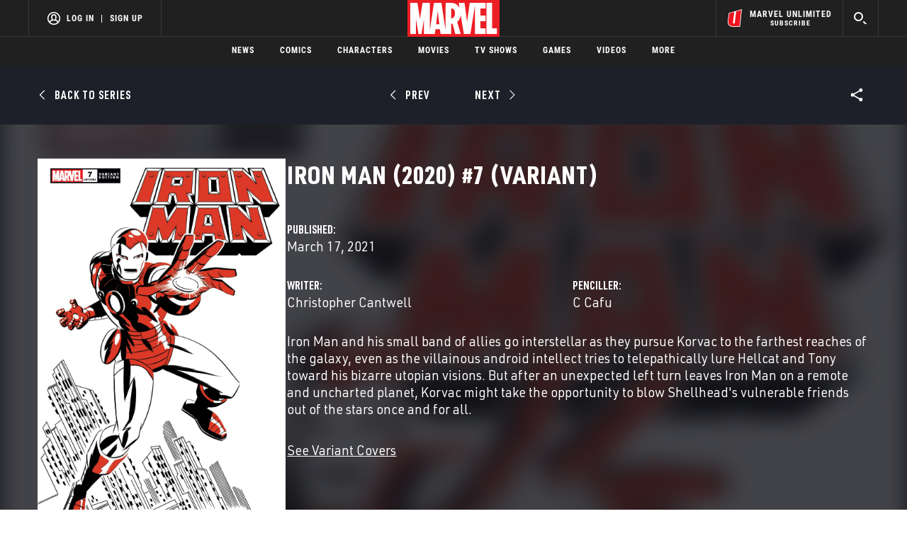

--- FILE ---
content_type: text/html; charset=utf-8
request_url: https://www.google.com/recaptcha/enterprise/anchor?ar=1&k=6LdY8_cZAAAAACuaDxPPyWpDPk5KXjGfPstGnKz1&co=aHR0cHM6Ly9jZG4ucmVnaXN0ZXJkaXNuZXkuZ28uY29tOjQ0Mw..&hl=en&v=N67nZn4AqZkNcbeMu4prBgzg&size=invisible&anchor-ms=20000&execute-ms=30000&cb=3zsv39imzirs
body_size: 49791
content:
<!DOCTYPE HTML><html dir="ltr" lang="en"><head><meta http-equiv="Content-Type" content="text/html; charset=UTF-8">
<meta http-equiv="X-UA-Compatible" content="IE=edge">
<title>reCAPTCHA</title>
<style type="text/css">
/* cyrillic-ext */
@font-face {
  font-family: 'Roboto';
  font-style: normal;
  font-weight: 400;
  font-stretch: 100%;
  src: url(//fonts.gstatic.com/s/roboto/v48/KFO7CnqEu92Fr1ME7kSn66aGLdTylUAMa3GUBHMdazTgWw.woff2) format('woff2');
  unicode-range: U+0460-052F, U+1C80-1C8A, U+20B4, U+2DE0-2DFF, U+A640-A69F, U+FE2E-FE2F;
}
/* cyrillic */
@font-face {
  font-family: 'Roboto';
  font-style: normal;
  font-weight: 400;
  font-stretch: 100%;
  src: url(//fonts.gstatic.com/s/roboto/v48/KFO7CnqEu92Fr1ME7kSn66aGLdTylUAMa3iUBHMdazTgWw.woff2) format('woff2');
  unicode-range: U+0301, U+0400-045F, U+0490-0491, U+04B0-04B1, U+2116;
}
/* greek-ext */
@font-face {
  font-family: 'Roboto';
  font-style: normal;
  font-weight: 400;
  font-stretch: 100%;
  src: url(//fonts.gstatic.com/s/roboto/v48/KFO7CnqEu92Fr1ME7kSn66aGLdTylUAMa3CUBHMdazTgWw.woff2) format('woff2');
  unicode-range: U+1F00-1FFF;
}
/* greek */
@font-face {
  font-family: 'Roboto';
  font-style: normal;
  font-weight: 400;
  font-stretch: 100%;
  src: url(//fonts.gstatic.com/s/roboto/v48/KFO7CnqEu92Fr1ME7kSn66aGLdTylUAMa3-UBHMdazTgWw.woff2) format('woff2');
  unicode-range: U+0370-0377, U+037A-037F, U+0384-038A, U+038C, U+038E-03A1, U+03A3-03FF;
}
/* math */
@font-face {
  font-family: 'Roboto';
  font-style: normal;
  font-weight: 400;
  font-stretch: 100%;
  src: url(//fonts.gstatic.com/s/roboto/v48/KFO7CnqEu92Fr1ME7kSn66aGLdTylUAMawCUBHMdazTgWw.woff2) format('woff2');
  unicode-range: U+0302-0303, U+0305, U+0307-0308, U+0310, U+0312, U+0315, U+031A, U+0326-0327, U+032C, U+032F-0330, U+0332-0333, U+0338, U+033A, U+0346, U+034D, U+0391-03A1, U+03A3-03A9, U+03B1-03C9, U+03D1, U+03D5-03D6, U+03F0-03F1, U+03F4-03F5, U+2016-2017, U+2034-2038, U+203C, U+2040, U+2043, U+2047, U+2050, U+2057, U+205F, U+2070-2071, U+2074-208E, U+2090-209C, U+20D0-20DC, U+20E1, U+20E5-20EF, U+2100-2112, U+2114-2115, U+2117-2121, U+2123-214F, U+2190, U+2192, U+2194-21AE, U+21B0-21E5, U+21F1-21F2, U+21F4-2211, U+2213-2214, U+2216-22FF, U+2308-230B, U+2310, U+2319, U+231C-2321, U+2336-237A, U+237C, U+2395, U+239B-23B7, U+23D0, U+23DC-23E1, U+2474-2475, U+25AF, U+25B3, U+25B7, U+25BD, U+25C1, U+25CA, U+25CC, U+25FB, U+266D-266F, U+27C0-27FF, U+2900-2AFF, U+2B0E-2B11, U+2B30-2B4C, U+2BFE, U+3030, U+FF5B, U+FF5D, U+1D400-1D7FF, U+1EE00-1EEFF;
}
/* symbols */
@font-face {
  font-family: 'Roboto';
  font-style: normal;
  font-weight: 400;
  font-stretch: 100%;
  src: url(//fonts.gstatic.com/s/roboto/v48/KFO7CnqEu92Fr1ME7kSn66aGLdTylUAMaxKUBHMdazTgWw.woff2) format('woff2');
  unicode-range: U+0001-000C, U+000E-001F, U+007F-009F, U+20DD-20E0, U+20E2-20E4, U+2150-218F, U+2190, U+2192, U+2194-2199, U+21AF, U+21E6-21F0, U+21F3, U+2218-2219, U+2299, U+22C4-22C6, U+2300-243F, U+2440-244A, U+2460-24FF, U+25A0-27BF, U+2800-28FF, U+2921-2922, U+2981, U+29BF, U+29EB, U+2B00-2BFF, U+4DC0-4DFF, U+FFF9-FFFB, U+10140-1018E, U+10190-1019C, U+101A0, U+101D0-101FD, U+102E0-102FB, U+10E60-10E7E, U+1D2C0-1D2D3, U+1D2E0-1D37F, U+1F000-1F0FF, U+1F100-1F1AD, U+1F1E6-1F1FF, U+1F30D-1F30F, U+1F315, U+1F31C, U+1F31E, U+1F320-1F32C, U+1F336, U+1F378, U+1F37D, U+1F382, U+1F393-1F39F, U+1F3A7-1F3A8, U+1F3AC-1F3AF, U+1F3C2, U+1F3C4-1F3C6, U+1F3CA-1F3CE, U+1F3D4-1F3E0, U+1F3ED, U+1F3F1-1F3F3, U+1F3F5-1F3F7, U+1F408, U+1F415, U+1F41F, U+1F426, U+1F43F, U+1F441-1F442, U+1F444, U+1F446-1F449, U+1F44C-1F44E, U+1F453, U+1F46A, U+1F47D, U+1F4A3, U+1F4B0, U+1F4B3, U+1F4B9, U+1F4BB, U+1F4BF, U+1F4C8-1F4CB, U+1F4D6, U+1F4DA, U+1F4DF, U+1F4E3-1F4E6, U+1F4EA-1F4ED, U+1F4F7, U+1F4F9-1F4FB, U+1F4FD-1F4FE, U+1F503, U+1F507-1F50B, U+1F50D, U+1F512-1F513, U+1F53E-1F54A, U+1F54F-1F5FA, U+1F610, U+1F650-1F67F, U+1F687, U+1F68D, U+1F691, U+1F694, U+1F698, U+1F6AD, U+1F6B2, U+1F6B9-1F6BA, U+1F6BC, U+1F6C6-1F6CF, U+1F6D3-1F6D7, U+1F6E0-1F6EA, U+1F6F0-1F6F3, U+1F6F7-1F6FC, U+1F700-1F7FF, U+1F800-1F80B, U+1F810-1F847, U+1F850-1F859, U+1F860-1F887, U+1F890-1F8AD, U+1F8B0-1F8BB, U+1F8C0-1F8C1, U+1F900-1F90B, U+1F93B, U+1F946, U+1F984, U+1F996, U+1F9E9, U+1FA00-1FA6F, U+1FA70-1FA7C, U+1FA80-1FA89, U+1FA8F-1FAC6, U+1FACE-1FADC, U+1FADF-1FAE9, U+1FAF0-1FAF8, U+1FB00-1FBFF;
}
/* vietnamese */
@font-face {
  font-family: 'Roboto';
  font-style: normal;
  font-weight: 400;
  font-stretch: 100%;
  src: url(//fonts.gstatic.com/s/roboto/v48/KFO7CnqEu92Fr1ME7kSn66aGLdTylUAMa3OUBHMdazTgWw.woff2) format('woff2');
  unicode-range: U+0102-0103, U+0110-0111, U+0128-0129, U+0168-0169, U+01A0-01A1, U+01AF-01B0, U+0300-0301, U+0303-0304, U+0308-0309, U+0323, U+0329, U+1EA0-1EF9, U+20AB;
}
/* latin-ext */
@font-face {
  font-family: 'Roboto';
  font-style: normal;
  font-weight: 400;
  font-stretch: 100%;
  src: url(//fonts.gstatic.com/s/roboto/v48/KFO7CnqEu92Fr1ME7kSn66aGLdTylUAMa3KUBHMdazTgWw.woff2) format('woff2');
  unicode-range: U+0100-02BA, U+02BD-02C5, U+02C7-02CC, U+02CE-02D7, U+02DD-02FF, U+0304, U+0308, U+0329, U+1D00-1DBF, U+1E00-1E9F, U+1EF2-1EFF, U+2020, U+20A0-20AB, U+20AD-20C0, U+2113, U+2C60-2C7F, U+A720-A7FF;
}
/* latin */
@font-face {
  font-family: 'Roboto';
  font-style: normal;
  font-weight: 400;
  font-stretch: 100%;
  src: url(//fonts.gstatic.com/s/roboto/v48/KFO7CnqEu92Fr1ME7kSn66aGLdTylUAMa3yUBHMdazQ.woff2) format('woff2');
  unicode-range: U+0000-00FF, U+0131, U+0152-0153, U+02BB-02BC, U+02C6, U+02DA, U+02DC, U+0304, U+0308, U+0329, U+2000-206F, U+20AC, U+2122, U+2191, U+2193, U+2212, U+2215, U+FEFF, U+FFFD;
}
/* cyrillic-ext */
@font-face {
  font-family: 'Roboto';
  font-style: normal;
  font-weight: 500;
  font-stretch: 100%;
  src: url(//fonts.gstatic.com/s/roboto/v48/KFO7CnqEu92Fr1ME7kSn66aGLdTylUAMa3GUBHMdazTgWw.woff2) format('woff2');
  unicode-range: U+0460-052F, U+1C80-1C8A, U+20B4, U+2DE0-2DFF, U+A640-A69F, U+FE2E-FE2F;
}
/* cyrillic */
@font-face {
  font-family: 'Roboto';
  font-style: normal;
  font-weight: 500;
  font-stretch: 100%;
  src: url(//fonts.gstatic.com/s/roboto/v48/KFO7CnqEu92Fr1ME7kSn66aGLdTylUAMa3iUBHMdazTgWw.woff2) format('woff2');
  unicode-range: U+0301, U+0400-045F, U+0490-0491, U+04B0-04B1, U+2116;
}
/* greek-ext */
@font-face {
  font-family: 'Roboto';
  font-style: normal;
  font-weight: 500;
  font-stretch: 100%;
  src: url(//fonts.gstatic.com/s/roboto/v48/KFO7CnqEu92Fr1ME7kSn66aGLdTylUAMa3CUBHMdazTgWw.woff2) format('woff2');
  unicode-range: U+1F00-1FFF;
}
/* greek */
@font-face {
  font-family: 'Roboto';
  font-style: normal;
  font-weight: 500;
  font-stretch: 100%;
  src: url(//fonts.gstatic.com/s/roboto/v48/KFO7CnqEu92Fr1ME7kSn66aGLdTylUAMa3-UBHMdazTgWw.woff2) format('woff2');
  unicode-range: U+0370-0377, U+037A-037F, U+0384-038A, U+038C, U+038E-03A1, U+03A3-03FF;
}
/* math */
@font-face {
  font-family: 'Roboto';
  font-style: normal;
  font-weight: 500;
  font-stretch: 100%;
  src: url(//fonts.gstatic.com/s/roboto/v48/KFO7CnqEu92Fr1ME7kSn66aGLdTylUAMawCUBHMdazTgWw.woff2) format('woff2');
  unicode-range: U+0302-0303, U+0305, U+0307-0308, U+0310, U+0312, U+0315, U+031A, U+0326-0327, U+032C, U+032F-0330, U+0332-0333, U+0338, U+033A, U+0346, U+034D, U+0391-03A1, U+03A3-03A9, U+03B1-03C9, U+03D1, U+03D5-03D6, U+03F0-03F1, U+03F4-03F5, U+2016-2017, U+2034-2038, U+203C, U+2040, U+2043, U+2047, U+2050, U+2057, U+205F, U+2070-2071, U+2074-208E, U+2090-209C, U+20D0-20DC, U+20E1, U+20E5-20EF, U+2100-2112, U+2114-2115, U+2117-2121, U+2123-214F, U+2190, U+2192, U+2194-21AE, U+21B0-21E5, U+21F1-21F2, U+21F4-2211, U+2213-2214, U+2216-22FF, U+2308-230B, U+2310, U+2319, U+231C-2321, U+2336-237A, U+237C, U+2395, U+239B-23B7, U+23D0, U+23DC-23E1, U+2474-2475, U+25AF, U+25B3, U+25B7, U+25BD, U+25C1, U+25CA, U+25CC, U+25FB, U+266D-266F, U+27C0-27FF, U+2900-2AFF, U+2B0E-2B11, U+2B30-2B4C, U+2BFE, U+3030, U+FF5B, U+FF5D, U+1D400-1D7FF, U+1EE00-1EEFF;
}
/* symbols */
@font-face {
  font-family: 'Roboto';
  font-style: normal;
  font-weight: 500;
  font-stretch: 100%;
  src: url(//fonts.gstatic.com/s/roboto/v48/KFO7CnqEu92Fr1ME7kSn66aGLdTylUAMaxKUBHMdazTgWw.woff2) format('woff2');
  unicode-range: U+0001-000C, U+000E-001F, U+007F-009F, U+20DD-20E0, U+20E2-20E4, U+2150-218F, U+2190, U+2192, U+2194-2199, U+21AF, U+21E6-21F0, U+21F3, U+2218-2219, U+2299, U+22C4-22C6, U+2300-243F, U+2440-244A, U+2460-24FF, U+25A0-27BF, U+2800-28FF, U+2921-2922, U+2981, U+29BF, U+29EB, U+2B00-2BFF, U+4DC0-4DFF, U+FFF9-FFFB, U+10140-1018E, U+10190-1019C, U+101A0, U+101D0-101FD, U+102E0-102FB, U+10E60-10E7E, U+1D2C0-1D2D3, U+1D2E0-1D37F, U+1F000-1F0FF, U+1F100-1F1AD, U+1F1E6-1F1FF, U+1F30D-1F30F, U+1F315, U+1F31C, U+1F31E, U+1F320-1F32C, U+1F336, U+1F378, U+1F37D, U+1F382, U+1F393-1F39F, U+1F3A7-1F3A8, U+1F3AC-1F3AF, U+1F3C2, U+1F3C4-1F3C6, U+1F3CA-1F3CE, U+1F3D4-1F3E0, U+1F3ED, U+1F3F1-1F3F3, U+1F3F5-1F3F7, U+1F408, U+1F415, U+1F41F, U+1F426, U+1F43F, U+1F441-1F442, U+1F444, U+1F446-1F449, U+1F44C-1F44E, U+1F453, U+1F46A, U+1F47D, U+1F4A3, U+1F4B0, U+1F4B3, U+1F4B9, U+1F4BB, U+1F4BF, U+1F4C8-1F4CB, U+1F4D6, U+1F4DA, U+1F4DF, U+1F4E3-1F4E6, U+1F4EA-1F4ED, U+1F4F7, U+1F4F9-1F4FB, U+1F4FD-1F4FE, U+1F503, U+1F507-1F50B, U+1F50D, U+1F512-1F513, U+1F53E-1F54A, U+1F54F-1F5FA, U+1F610, U+1F650-1F67F, U+1F687, U+1F68D, U+1F691, U+1F694, U+1F698, U+1F6AD, U+1F6B2, U+1F6B9-1F6BA, U+1F6BC, U+1F6C6-1F6CF, U+1F6D3-1F6D7, U+1F6E0-1F6EA, U+1F6F0-1F6F3, U+1F6F7-1F6FC, U+1F700-1F7FF, U+1F800-1F80B, U+1F810-1F847, U+1F850-1F859, U+1F860-1F887, U+1F890-1F8AD, U+1F8B0-1F8BB, U+1F8C0-1F8C1, U+1F900-1F90B, U+1F93B, U+1F946, U+1F984, U+1F996, U+1F9E9, U+1FA00-1FA6F, U+1FA70-1FA7C, U+1FA80-1FA89, U+1FA8F-1FAC6, U+1FACE-1FADC, U+1FADF-1FAE9, U+1FAF0-1FAF8, U+1FB00-1FBFF;
}
/* vietnamese */
@font-face {
  font-family: 'Roboto';
  font-style: normal;
  font-weight: 500;
  font-stretch: 100%;
  src: url(//fonts.gstatic.com/s/roboto/v48/KFO7CnqEu92Fr1ME7kSn66aGLdTylUAMa3OUBHMdazTgWw.woff2) format('woff2');
  unicode-range: U+0102-0103, U+0110-0111, U+0128-0129, U+0168-0169, U+01A0-01A1, U+01AF-01B0, U+0300-0301, U+0303-0304, U+0308-0309, U+0323, U+0329, U+1EA0-1EF9, U+20AB;
}
/* latin-ext */
@font-face {
  font-family: 'Roboto';
  font-style: normal;
  font-weight: 500;
  font-stretch: 100%;
  src: url(//fonts.gstatic.com/s/roboto/v48/KFO7CnqEu92Fr1ME7kSn66aGLdTylUAMa3KUBHMdazTgWw.woff2) format('woff2');
  unicode-range: U+0100-02BA, U+02BD-02C5, U+02C7-02CC, U+02CE-02D7, U+02DD-02FF, U+0304, U+0308, U+0329, U+1D00-1DBF, U+1E00-1E9F, U+1EF2-1EFF, U+2020, U+20A0-20AB, U+20AD-20C0, U+2113, U+2C60-2C7F, U+A720-A7FF;
}
/* latin */
@font-face {
  font-family: 'Roboto';
  font-style: normal;
  font-weight: 500;
  font-stretch: 100%;
  src: url(//fonts.gstatic.com/s/roboto/v48/KFO7CnqEu92Fr1ME7kSn66aGLdTylUAMa3yUBHMdazQ.woff2) format('woff2');
  unicode-range: U+0000-00FF, U+0131, U+0152-0153, U+02BB-02BC, U+02C6, U+02DA, U+02DC, U+0304, U+0308, U+0329, U+2000-206F, U+20AC, U+2122, U+2191, U+2193, U+2212, U+2215, U+FEFF, U+FFFD;
}
/* cyrillic-ext */
@font-face {
  font-family: 'Roboto';
  font-style: normal;
  font-weight: 900;
  font-stretch: 100%;
  src: url(//fonts.gstatic.com/s/roboto/v48/KFO7CnqEu92Fr1ME7kSn66aGLdTylUAMa3GUBHMdazTgWw.woff2) format('woff2');
  unicode-range: U+0460-052F, U+1C80-1C8A, U+20B4, U+2DE0-2DFF, U+A640-A69F, U+FE2E-FE2F;
}
/* cyrillic */
@font-face {
  font-family: 'Roboto';
  font-style: normal;
  font-weight: 900;
  font-stretch: 100%;
  src: url(//fonts.gstatic.com/s/roboto/v48/KFO7CnqEu92Fr1ME7kSn66aGLdTylUAMa3iUBHMdazTgWw.woff2) format('woff2');
  unicode-range: U+0301, U+0400-045F, U+0490-0491, U+04B0-04B1, U+2116;
}
/* greek-ext */
@font-face {
  font-family: 'Roboto';
  font-style: normal;
  font-weight: 900;
  font-stretch: 100%;
  src: url(//fonts.gstatic.com/s/roboto/v48/KFO7CnqEu92Fr1ME7kSn66aGLdTylUAMa3CUBHMdazTgWw.woff2) format('woff2');
  unicode-range: U+1F00-1FFF;
}
/* greek */
@font-face {
  font-family: 'Roboto';
  font-style: normal;
  font-weight: 900;
  font-stretch: 100%;
  src: url(//fonts.gstatic.com/s/roboto/v48/KFO7CnqEu92Fr1ME7kSn66aGLdTylUAMa3-UBHMdazTgWw.woff2) format('woff2');
  unicode-range: U+0370-0377, U+037A-037F, U+0384-038A, U+038C, U+038E-03A1, U+03A3-03FF;
}
/* math */
@font-face {
  font-family: 'Roboto';
  font-style: normal;
  font-weight: 900;
  font-stretch: 100%;
  src: url(//fonts.gstatic.com/s/roboto/v48/KFO7CnqEu92Fr1ME7kSn66aGLdTylUAMawCUBHMdazTgWw.woff2) format('woff2');
  unicode-range: U+0302-0303, U+0305, U+0307-0308, U+0310, U+0312, U+0315, U+031A, U+0326-0327, U+032C, U+032F-0330, U+0332-0333, U+0338, U+033A, U+0346, U+034D, U+0391-03A1, U+03A3-03A9, U+03B1-03C9, U+03D1, U+03D5-03D6, U+03F0-03F1, U+03F4-03F5, U+2016-2017, U+2034-2038, U+203C, U+2040, U+2043, U+2047, U+2050, U+2057, U+205F, U+2070-2071, U+2074-208E, U+2090-209C, U+20D0-20DC, U+20E1, U+20E5-20EF, U+2100-2112, U+2114-2115, U+2117-2121, U+2123-214F, U+2190, U+2192, U+2194-21AE, U+21B0-21E5, U+21F1-21F2, U+21F4-2211, U+2213-2214, U+2216-22FF, U+2308-230B, U+2310, U+2319, U+231C-2321, U+2336-237A, U+237C, U+2395, U+239B-23B7, U+23D0, U+23DC-23E1, U+2474-2475, U+25AF, U+25B3, U+25B7, U+25BD, U+25C1, U+25CA, U+25CC, U+25FB, U+266D-266F, U+27C0-27FF, U+2900-2AFF, U+2B0E-2B11, U+2B30-2B4C, U+2BFE, U+3030, U+FF5B, U+FF5D, U+1D400-1D7FF, U+1EE00-1EEFF;
}
/* symbols */
@font-face {
  font-family: 'Roboto';
  font-style: normal;
  font-weight: 900;
  font-stretch: 100%;
  src: url(//fonts.gstatic.com/s/roboto/v48/KFO7CnqEu92Fr1ME7kSn66aGLdTylUAMaxKUBHMdazTgWw.woff2) format('woff2');
  unicode-range: U+0001-000C, U+000E-001F, U+007F-009F, U+20DD-20E0, U+20E2-20E4, U+2150-218F, U+2190, U+2192, U+2194-2199, U+21AF, U+21E6-21F0, U+21F3, U+2218-2219, U+2299, U+22C4-22C6, U+2300-243F, U+2440-244A, U+2460-24FF, U+25A0-27BF, U+2800-28FF, U+2921-2922, U+2981, U+29BF, U+29EB, U+2B00-2BFF, U+4DC0-4DFF, U+FFF9-FFFB, U+10140-1018E, U+10190-1019C, U+101A0, U+101D0-101FD, U+102E0-102FB, U+10E60-10E7E, U+1D2C0-1D2D3, U+1D2E0-1D37F, U+1F000-1F0FF, U+1F100-1F1AD, U+1F1E6-1F1FF, U+1F30D-1F30F, U+1F315, U+1F31C, U+1F31E, U+1F320-1F32C, U+1F336, U+1F378, U+1F37D, U+1F382, U+1F393-1F39F, U+1F3A7-1F3A8, U+1F3AC-1F3AF, U+1F3C2, U+1F3C4-1F3C6, U+1F3CA-1F3CE, U+1F3D4-1F3E0, U+1F3ED, U+1F3F1-1F3F3, U+1F3F5-1F3F7, U+1F408, U+1F415, U+1F41F, U+1F426, U+1F43F, U+1F441-1F442, U+1F444, U+1F446-1F449, U+1F44C-1F44E, U+1F453, U+1F46A, U+1F47D, U+1F4A3, U+1F4B0, U+1F4B3, U+1F4B9, U+1F4BB, U+1F4BF, U+1F4C8-1F4CB, U+1F4D6, U+1F4DA, U+1F4DF, U+1F4E3-1F4E6, U+1F4EA-1F4ED, U+1F4F7, U+1F4F9-1F4FB, U+1F4FD-1F4FE, U+1F503, U+1F507-1F50B, U+1F50D, U+1F512-1F513, U+1F53E-1F54A, U+1F54F-1F5FA, U+1F610, U+1F650-1F67F, U+1F687, U+1F68D, U+1F691, U+1F694, U+1F698, U+1F6AD, U+1F6B2, U+1F6B9-1F6BA, U+1F6BC, U+1F6C6-1F6CF, U+1F6D3-1F6D7, U+1F6E0-1F6EA, U+1F6F0-1F6F3, U+1F6F7-1F6FC, U+1F700-1F7FF, U+1F800-1F80B, U+1F810-1F847, U+1F850-1F859, U+1F860-1F887, U+1F890-1F8AD, U+1F8B0-1F8BB, U+1F8C0-1F8C1, U+1F900-1F90B, U+1F93B, U+1F946, U+1F984, U+1F996, U+1F9E9, U+1FA00-1FA6F, U+1FA70-1FA7C, U+1FA80-1FA89, U+1FA8F-1FAC6, U+1FACE-1FADC, U+1FADF-1FAE9, U+1FAF0-1FAF8, U+1FB00-1FBFF;
}
/* vietnamese */
@font-face {
  font-family: 'Roboto';
  font-style: normal;
  font-weight: 900;
  font-stretch: 100%;
  src: url(//fonts.gstatic.com/s/roboto/v48/KFO7CnqEu92Fr1ME7kSn66aGLdTylUAMa3OUBHMdazTgWw.woff2) format('woff2');
  unicode-range: U+0102-0103, U+0110-0111, U+0128-0129, U+0168-0169, U+01A0-01A1, U+01AF-01B0, U+0300-0301, U+0303-0304, U+0308-0309, U+0323, U+0329, U+1EA0-1EF9, U+20AB;
}
/* latin-ext */
@font-face {
  font-family: 'Roboto';
  font-style: normal;
  font-weight: 900;
  font-stretch: 100%;
  src: url(//fonts.gstatic.com/s/roboto/v48/KFO7CnqEu92Fr1ME7kSn66aGLdTylUAMa3KUBHMdazTgWw.woff2) format('woff2');
  unicode-range: U+0100-02BA, U+02BD-02C5, U+02C7-02CC, U+02CE-02D7, U+02DD-02FF, U+0304, U+0308, U+0329, U+1D00-1DBF, U+1E00-1E9F, U+1EF2-1EFF, U+2020, U+20A0-20AB, U+20AD-20C0, U+2113, U+2C60-2C7F, U+A720-A7FF;
}
/* latin */
@font-face {
  font-family: 'Roboto';
  font-style: normal;
  font-weight: 900;
  font-stretch: 100%;
  src: url(//fonts.gstatic.com/s/roboto/v48/KFO7CnqEu92Fr1ME7kSn66aGLdTylUAMa3yUBHMdazQ.woff2) format('woff2');
  unicode-range: U+0000-00FF, U+0131, U+0152-0153, U+02BB-02BC, U+02C6, U+02DA, U+02DC, U+0304, U+0308, U+0329, U+2000-206F, U+20AC, U+2122, U+2191, U+2193, U+2212, U+2215, U+FEFF, U+FFFD;
}

</style>
<link rel="stylesheet" type="text/css" href="https://www.gstatic.com/recaptcha/releases/N67nZn4AqZkNcbeMu4prBgzg/styles__ltr.css">
<script nonce="u23q8wKuB9HRRAnLAh2lkA" type="text/javascript">window['__recaptcha_api'] = 'https://www.google.com/recaptcha/enterprise/';</script>
<script type="text/javascript" src="https://www.gstatic.com/recaptcha/releases/N67nZn4AqZkNcbeMu4prBgzg/recaptcha__en.js" nonce="u23q8wKuB9HRRAnLAh2lkA">
      
    </script></head>
<body><div id="rc-anchor-alert" class="rc-anchor-alert"></div>
<input type="hidden" id="recaptcha-token" value="[base64]">
<script type="text/javascript" nonce="u23q8wKuB9HRRAnLAh2lkA">
      recaptcha.anchor.Main.init("[\x22ainput\x22,[\x22bgdata\x22,\x22\x22,\[base64]/[base64]/MjU1Ong/[base64]/[base64]/[base64]/[base64]/[base64]/[base64]/[base64]/[base64]/[base64]/[base64]/[base64]/[base64]/[base64]/[base64]/[base64]\\u003d\x22,\[base64]\\u003d\x22,\x22w4tzV8ODRV/CnMKoIV1ZM8OeAnLDrcOyZyLCh8KEw4vDlcOzMsKLLMKLd094FA3DrcK1Nj/CgMKBw6/[base64]/[base64]/woNsC39JBMKAZ8Kmw7FCa8KNwrnDuMKgw7vDpMK3OMKKOhTDq8KMQydlBcOmchnDvcK5bMO2JBpwOcOyGXUuwoDDuzcWRMK9w7ASw7zCgsKBwp/Cm8Kuw4vCmh/[base64]/CqgEdI13ChWzCrsKjw5/[base64]/Cqx8qwowUOSHDs8OLw5vCkF5lw71twrnCiCnDvSBww6LDiz3DrcKGw7I4YsKuwq3Du07CkG/Dq8KwwqAkbm8Dw50OwrkNe8ODLcOJwrTCkj7CkWvCucKRVCpjX8KxwqTCgsOCwqDDq8KfJCwUdTrDlSfDpMKtXX80bcKxd8OZw6bDmsOeAcK0w7YHaMK4wr1LHcOZw6fDhzZCw4/[base64]/Ct8K3Hw8mf8KLw48zw5nCk2hjSD9XwpI+w4UqNmEML8O2w5RJaEjCunDChxJKwqbDusOMw40vwqvDmhJAw67Cs8KjYMKhTEAjZFkfw4TDgyPCjVxPazzDhcK0V8Kaw7AHw4BaI8KAwovCix/DoSlUw6UDV8ONesKcw4zClWJDwrtoWhnDgMKpw4LDrXXDhsOfwo5vw4E5OX/Dk2ULYl3CqyPDvsK+GMOnMsKrwqrCkcOKw4tdGsO6wrBqf1TDpMKsEhzCoRFYImbDpsKaw7/DnMOlwo9Kw4/Cm8Kvw4Fyw51Lw6Azw5nCnxlIw4M1wpk8w6g1WcKfTsOUUMKww54XCMKmwpN4AMO6w5giwrR/wqwsw4zDjcOpHcOew4DCsUU6wpB8w4MHaAxkw47DvsK2wrrCoTjCjcOqGcKfw4Y9dMOiwrp3REfCt8OHwprChiPCh8KQEsKsw4vDqxnCuMOuwpIxwrjDgR8mQA1UQsOBwq8Dwp/CsMKjbcOAwovCpMK7wqrCt8OMdz8gJsKZC8K8aTYlCUTDsRRYwoIRelXDm8KuTcOqSMKDwrIFwrHDoxtfw4LDksK5SsO8DC7DicKpw7teSQ3CtMKOX2p1wowma8KQw7kFwpPCnQ/Cl1fCnBXDrcK1N8KbwqPCswPDlMKKw6/DknZEasKAKsKrwprDlw/CqMO4YcKhw4XDk8K9AGECwqLCglvCqQ/DlWt5A8ONdWpoPMK0w4bClsKDZkbDuTvDlCjCoMKhw7p6wo5mc8OAw63Dl8ORw7V6wqFHHsKPDnxgwo8DZ1nCh8OwfMO8w4XCumYROAbDk1bDp8KqwoXDo8OPw6vDu3Qmw57DkhnCkcOmw4xPwoTDtDsXccKvEMOvw6zCnMONclDCujMKw5HCs8KXw7RQw7jDv1/Dt8KCZ3QzDAcoZhUXfcKAw7rCmXN2RMOSw6U+JMKaRnXCg8OtwqjCu8OhwrNtN3oJL3odQD5SesOYw5oYDA/Co8OPK8Ofw4AvUnzDuC3CrX3CtcKhwqrDmXFcdnsvw6JNLh3DuANQwqcuNcKnw4HDo2bCgMKhw6FTwrLCn8K5bMKHRXPCoMORw7/Dr8OsWsO4w63Cv8KIw7kxwpYTwplLwofCrsO4w5k9wonDn8K4w7zCvwx/MsOPU8O/[base64]/CjR/DnsKLw5slFcKnJkcSw6fCrkrCigrCp8KCccOHwoXDgzwWXnHCuC3DpXbDkyckWW3Cg8Oowo1MwpfDqsK/IEzDoDkDLGbDs8OPwqzCrFDCocKGNVjCkMOKAlMSw6lyw7DCosKwa0zDt8OvNzooZMKMAiPDn0rDqMOLHUXCmDNwLcKtwqXCisKQZMOQw6XDsDgQwp9ywrI0IC3Cq8K6NsKvwr4OOHZKbD5CBcOeNmJfehnDkwFSNBx3wqbCiQ/[base64]/NjhbLSPDhzxSw6TDmcOUGSLDg8KkNy9rM8OCw7fCtMKhw7LCjknChMOoEnnCjMKMw4M+wqHCrQ/CuMOgNsOBw6I8Jis2wo/ClQtYYELDvVkZZCY8w5gAw5PDp8OVw4waMmVgLBEMw43Dph/CvjloG8KiUw/[base64]/w4ACwocJS0DCjEXCnWNmwrVpwoTChMOVwrzCvcK9JiZlw4kpVsKFOVAZI1rDlXx3MxF5wrVuYUdicHZSW19WPDkuw488VQbCiMOGRcK3worCqizCocOJEcO/[base64]/[base64]/w43Chh4Nw7pfccOqw4Q6w7nDuRZwZcO4wpvDuMKmBcOPbBdwWC8BKgvDjMOpWMOHPsOMw5EXSMOFAcONR8KITcK+wozCsyPDoxU2YC3CqsOcdzvDh8O3w7vCiMOBQgbDq8ObUCh4dl/[base64]/LcOaMgJIwrhpc3DDr8ObacO4wpDClkzDmD8Iw4tRJ8KbwpzCizBfcMOlwqI0EMOGwrAEw7XCjMKuSCnDi8KOGFzDhAA8w4EWYsK/YMO1C8KvwqYzw6PCvT1dw6A0w4Elw70pwoMccsKXE2R+wrJMwqZ0DwjCqMOtw53DnAY9w5QXXMO6w7rCusKlGDkvw7DCul7DlgHDgcKua0BKwoTCqmIwwrjCt0F7fVPDlMOHwpVIwrDCo8ORwrIfwqIiJ8OGw57Cn2zCm8O7wqXCuMOEwp5Fw5AsXz/[base64]/DsOzwqfCvsKYwpNgw6PDksKiM2fCncO+wpQCwrzCvGnCocOnNxnCkcKTwq1Rw54ywpzCtMO0wq8Xw6jDtGHDn8Oqw41JFBrCqMK1OmvDjHIaRm/CsMO8B8KsZMOYwohgIsKQwoFUa1YkFXfDsF0KPEcBw58CU0gZehEBK0kcw7YZw7ctwqI+wrfChS5cw6YJw7J/Y8O2w4cJIMKyHcOuwo1/w4FrRW0Qwr4qUsOXw50/w7nChSlow5M3XsKyZGpMwprCvcOYa8O3wpobIDwNSMKvH1HCjydcwrTDscO0KHfChTnDp8ObGMKECMKpW8Ojwr/CjUsiwqofwqTDg3/CncOjCsO7wpPDnMOzw5MLwpkBw7k8NhLChcK1PcKlHsONUiPDrlnDpsKaw7LDv1oywrpUw5vDu8OCw6xnwonCnMKnQMKndcO6JsKjaFXDgEFXwqPDrkNtZirCocKzcDxWFMOJc8Knw7NlHlfDscKzeMKFUBfCkmvDlsK5woHCvGJlw6Q6wpdewobDv2nDtcOCFhA/w7E/wqbCjsOFwrPCtcOHw61rwr7CkcOew4XDjcKNw6jDlRfCtSNrYWwuwrPDksOGw71CUVoPAT3Dgjw4NMKLw4Yww7TDh8KBw6XDhcOWw70Bw6MdD8Odwq01w5BJDcOgwpfCmF/CqcOZw5vDgsOdCsKtVMO1wooDDsOaXcOvd1XCj8Kww4XDvC/DtMK2wqEVwrPCjcOLwp3Cl15qwrXDpMOHKsKFXsOPKMKFBMKlw4JHwrzCpcOCw5rCkMO2w5zDh8K3X8Knw5J8w69+BMKYw6Auwp3DuD0AXQsaw75Fwr1TDwdEQMO/woHCkcKNw6jCngjDoy0hJsOyT8OaaMOaw5zCncOBeRbDuWF7HDXCucOCbsO+B0pVeMK1NXfDjsOUGcKmwpDClMOADcK6w4fDoX/[base64]/[base64]/Ctwlpwp9NGRjDpVzDi8KNwqV2FGrCn3bDq8KCThfCo1YUcG55wqhbEMK+w4bDvcOaYsKyQiNke1smwpwSwqXCvcOhLAVyf8OswrgbwrADHWMTKS7DqMKLEVAabAHCncOiw6zDoQjChMKkUUN2AwXCrsOedFzDp8Kqw4TDsF/Cs3Ate8Kbw612w4jDvHwEwqjDmXpEA8ODw5Fbw41Gw4l9O8KRQ8KPBMOlQ8K5w7khwrwCwpIrU8OBY8OtGsOCwp3DiMKUwrPDliZ7w5vDgXwwP8OOVsKla8KUXsOsATN/ecOww4nDk8OBwp/CnMK/QS1VbsKsRmZ3wpzDsMKrwrPCrsKJK8O/[base64]/CkibCgMK0NMOOwrdBwr0lcMK3Ukksw5hETEkJwojChMOnHsKXBArCuWTCqMOOwovCrwNowqLDmHPDn1ARGiLDky0fVCHDmsOQU8OFw5ocw7U3w58nfDVcD2XDksKtw67CuEJkw7vCqTnDtBfDpsO+w7U9AVQFR8K/w4vDmcKPaMOOw5xVw644woBDQcK1wqVww7Eiwql/W8OzLC1SZMKOw58lwpPDjMOfwrw2w6nDtxTCvD7CgsKQX39wXMK7c8KSZ00Vw7RrwoZnw54pwrsPwq7CqTHDlcObM8Kzw71Bw4rCusOpcsKTwr7DrylgDCzClzDCpsK7DsK3OcO0Exttw5c/w7jDggMCwozDmEVmSMK/S1LCscOIB8OTYlxsNsOEw7E8w5QRw5zDsxTDvilGw5Jqah7DmsK/w43DocKDw5stdD5dw5Q1wrDCu8Ozw54Dw7A7wo7CkhsdwrF8w4JVw4w9w49Iw6DCrcKYI0PDpFFwwqpxUQ4Twr3CnsOTJsOpKW/DlMKDe8K6wp/DucOOCcKUw6bChcOywpQ/w4QZDsKEw4YxwpU5HEdwc2ogJ8KQP0vDosKeLMK8csK9w6svw4teTh4HQsOVwpDDuwoYAMKmw4fCqsOOwovDlDguwpPCsU5Bwo4Nw5hGw5jDi8OZwpEvfMKXB3IACwLDgio2w5R4GgJiw4LCrMOQw6PCtDllw4rDp8OhOwTCkMOFw7/DgsOJwrDCt2jDksKPVcOLOcKiwozCpMKcwr7CjsOpw7HCrcKKwrljRAoQwqHCh0fCiwZCa8KAWsKawp/CscOgw64owobCp8Kyw7E9YBMJNxBawplnw6DCg8KeQMKSHFTCi8KYwpfDhcKZH8O6WsOzAcKsdMO9PAXDpQ7CpgzDiQ/CrcOZNjLDi1rDisK/w6kGwovCkytSwq3DssO/RMKFfHFEXF8DwpdhCcKhwqLDiXFnB8OUwrs9w6t/MVjCqwBHeWgTJhnCkndIYjXDuy/DmlpfwpzDomd5w5DCqsKXUUh9wozCu8KQw71tw7Zvw5AmTcO1wozCkyjCgHPCp3xkw6LDvUjDscKPwqQiwrkJTMKNwprCscONw4Yxw489woXDu0rCnUZ/Qm7DjMO7w6HCpMOGPMOsw6PCoXPDj8ORM8OeAHl8w7jCs8OVYkgHdsOBRQkXw6grwo4Pw4cncsKhSw7DscKiw6AMacKhcGpTw64/w4XCshxJI8OfDk/[base64]/ClyzCrcOwwobCsx5yB0xRZTTDgFF4w5LDryZOw4BkI3zCmcOrw6DDn8OYEnPCrgfDgcOWS8OvFV0GwpzDqcOewq7CulAgI8O5dcOHw4DCtDHCryfCsjLCnGPCuHBhIMKVbmt4D1UowqpRJsOKwq0hFsKRbTllbWzDuBbCqcKiBC/CiSA4FcKOLWjDi8ODGmnDqsO1dsOBK1sRw6nDusKhVj/CpcOvVHrDlWMRwoJOwoJPwoYDwqYPwow+IVDDsXDDgMOvPicaEEDCp8KQwpUqKAzCjcOAQjvCmw/[base64]/ChxJPwp0rJjIodFlYw4oZcsKCwo3CrmXCl8OzKEbDhDfCqyPCnUtcKH9ncTcVwrZMAsKwbsO+w6VVaXnCm8O3w6fDkznCh8OKaSNgEnPDg8OAwodQw5g3wo7DtElFScOgOcOGZzPCkFo2woTDusK0woU3wpdKfMOUw7ofwpZ5wocXEsKTw7XDm8KPPsObM2PCsBpswp/Cqj7DgcOOw7APRcOcw6bCtRYfJHbDlz5oL0bDpnVLw4TDjsOow5BCEwYQWcKZwojDg8OwM8Ouw4hXw7IwfcOdw70QbMKPVUp/[base64]/CnW3CicKSfSPDtMOtYMOXw7rCu8OAwq42wr14QHfDtcOLNCM2wrDCrw/[base64]/[base64]/[base64]/DkBjDhcK4EsKDHk50w67Dr8KZB8Kewo47wq5jw73CvBHCm0kmFRHDtcK7fcKyw74ww7jDqH7DrmgXw5DDvSDCu8OPenExAS9fZl7CkU59wqzDj1LDtsO/[base64]/[base64]/DrcKdwqBIw7U0Q8OFwrDDjRDDh8K1wqjDi8OMfsKvVDfDqyDCrBnDkcKuwrHCr8O1w4dzwqkSw6zDqGjClMOuwqjCiX7DnsK9Alxjw4Qlw5hoCsKuwpYMIcK2wrHDiXfCjlPDrms/[base64]/[base64]/DjsKaYsOsw4Qiw70kM000KX53w43CjcO1blRrIsOyw7bCuMOiwrNlwofComhtJ8KvwoZhLgHCrcK9w6PDtkXDky/DuMKrw7R6ZBtxw6sYw6bDkMK5wohqwrDDiDwVwpTCmsOcDklzwo9Hw4gGwr4CwrgqNsONw51hC0AERmrCoXtHLwJ8w43Cv0F/[base64]/wo7CjW7DoVvDiGjChcOfwq0mw48NwpfCosOtYMOWWmPDoMKEw6w6wp9RwqZxwrgSwpE3w4Ncw5Yhcm9dw6l7A2dLACrDtEVow4PDk8K+wr/[base64]/wrvCg8KjwoUvwqUgw7JGGMOswpMEXMO5w6B/[base64]/UMOmPsO3XTd6woYcd8KaFHMewrQqwqDCncKNHsO6Ux7CpSzCsX/Dqy7DvcOqw7HCpcO5wod6XcO3ejBBREkTEivCu23CvnLCuHbDlGAELsKkMMKswrfCoz/Du3nDr8KzQRjDrsKJAsOZwojDpsKOVsOBPcKmw4I9EVk0w63DjHXDq8KZw5jDjxvCgFTDsxlIwrbCvcOZwp43QcKew4rCnjTDm8OkCQfDtsOIwosjRmBAE8KuDmBjw55MbMOXwqbCmcKzGcKtw63DiMKWwpbCnSRuwo1Zwq4Aw5/DusOlQm3Dh3nCq8KxVDYSwoBawpZ/MsKmehcjwp3Cv8OGw6gyHAw5WcKqasO9YMKLZRINw5B+w41HVcKgQsOnAsOlIsOPw6pGwoHCt8KHwqbDtlQYZMKMwoAGw4/DksK7wqlhw7xuJHY/bsOHw7MVw6khVSzDgmbDsMOuazPDhcOOwpDCsD/DgwsOfjMiL0vChGfCjMKvexYZwrLDt8O8cgMhIsOuaFISwqRww4xtGcOxw53CuDQMwohkDQXDrwXDvcO2w7grAcOjZ8ONw5AbSyjDkMKvwoDCkcK/w4jCucK9USLCqsKJMcK0w44iVHJvBzrCosK5w6vDuMKFwrPDqRtKGltxZQzCkcKzesOxcsKMwqXDiMKJwrNDK8OHVcK7wpfDn8Obwp/Ctxw/[base64]/[base64]/CscO3SD13CFx1ScOcGsKEJsKew6XCq8OCwog9wp87VkbCqsOfITQ2w6XDqMKubjU0W8KSJV7CgHouwpscEsOyw5YUw65EZmFFJ0Uew6YscMKxw67CtjAhYTjCgsKvVWnCtsO2w7kXOhhNQ0/DgULCh8KWwofDr8K7DsOpw6wJw7/[base64]/a8Onwq9WwoPCkV3Cn3PDmMKdOTfCvwjCoMOjKlDDiMOYw67CgmdsLsOqVBPDlMKAacO1eMKUw7MTwp5tw7jDiMOiwp/CmcKLwpU5wqnCl8Otw6zDhGjDoAQyAyYTZgdbw6x0D8Onwq1awobDjXYlXGrCgXYBw7gFwrVjw6nDlxTCh38Ew4LCvWUgwq7ChCXDnU1hwrB+w45Yw69XRE/[base64]/Cq8KzfsOcwoA7w6FdwqfDvcONw5wwRh3CoUtkYxAFwoXDtcKjCMOLwr7DqSBbwoE/[base64]/ClDAYw6rCuMKtwrXChy/Ct8KRw4zDjsKTXcODIQA3AMOtfmRjN2QBw4hCw6jDlT/DgGXDhMKLSB3DpxrDjcOfFMKCw4/CoMO3w7NRw5rDvmXDt3sLDDo9w5nClEPClsO/[base64]/wpBSNVHCj3jDkSLCscOaJcKsPcKjw4fDtcOEwoYrHERqw63CpMOFM8KkLRkmw6ISw67DkDodw6TCgsKIwp3CucOqw40tDEU3EsOyV8Kuw7DChcKSLTTDv8KSw5wvUcKHwpl1w68/wpfCi8KGLsKqCXlwMsKKbh7Cn8KwB01ZwqA9wohrJcOPYMKubTgXwqU8w6zDjsKWenPCh8OtwpDDoGEWIsOGbjIsPcOVS2TCjcO/[base64]/[base64]/Dq8KMwqvCkMK9ShPCtcKmwoZXw5/[base64]/CjMKfZ8OVwr5DwqTDl1TCuj7CuMKJDBXDi8OEdcKZw4fDoVNjIXHCp8OMYFDCpVRUw6fDucKUUUjDscO8wq8zwoMGOsK+CsKpQHTCgkLCuzsJw5AAQG7CrsK1w4/CmcOJw7rCr8KEw5k3wq89w57Co8K0wprCpMOIwqQzwp/CsRbCnSxcw7vDscKLw5zDhMOxwqfDusKyDkXCvsKcVWkwBsKELsK8AyXCucKPwqocw5rCq8Osw4zDjw9AFcK9EcKXw6/CncK7I0rDozt0wrLDnMK8w7PCnMKVwrMSwoA1wqLDkcOkw5LDo8K9FcKTHTbDvcKJL8K3D1zDncOiTVbCkMOOGmLCmsK1PcO+QMOIwoIdwqoVwrg0wrXDih/CocOmecKZw7LDvBXDogQgLlbCrgAsLy3DlTnCk2jDtTPDhMOCw5Buw5nDlcO3wqwpwqILfGt5wq4HEcORSMObI8KlwqEBw7Efw5DDiQzDjMKETcKmwrTClcO8w69CZknCtyPCj8OXwqPDlws0RANrwqleDsKzw7pHdMOQwoBQwrJ1a8OYFy17wo/DuMK8CMOkw4hnSR/CiSrChx7CnlMOQjbDtE3CmcOvTVBbw7xEwrLDmGd3eRE5ZMK4DDnCmMOwScOQwq9KGsO0w4Qlwr/CjsOXw4dew7BMw7sxR8K2w5UiBELDnAxMwqgDwqzCocOAGkgFUsOnTBbDpXzDjlpaEmg7wo5fw5nCoSTDqnPDslZowqHCjk/DpXxowrUDwrDClAnDtsOnw4sHBBU5D8K4wozCr8Ouw4/ClcOewrXCkkkdWMOcw7Rww73Dp8KFBWh0w77Dj14MOMK9wqPCvcKbecO/[base64]/[base64]/XkorOjtTwpHCiwLDlkF5UhoQw4hpWTEnW8ONJnpxw4oFETwswrs1f8KfX8OZWxXDijrDnMKww6LDqEzCgsOtIScvHX/CssOnw7PDrMKGXMOKIsOJw4vCqEXDv8KZA0zClsK5AMOswofDk8OoWUbCtDDDoT3DjMOSWMKwRsO8XsOnwpUySMOvwr3CucKsUzHCvh4twofCoVI9wq5Fw4vDhMK8w592NMOKwpPDhRLDq2HDgsKuP0R7W8OSw53DtMOFOmpWw7/ChsKSwp84B8O+w6zCoHdSw7LDuwY1wrXDnBk5wq8IJMK0wq0ow6l6VMOHTz/CuQ1hIMKewojCpcKew6vCmcOvw6Y9RHXCusKMwpXCjW8XScOiwrlzEcOqw5hQEsOow5zDhy9pw4NswqrClCBbQsOHwrLDssOgPsKWwpLCicK/WsO6w4HCgSMOBEldDSPCucO7wrR+bcKhUjhIw5DCrG/DvTHDkWcrUcOAw5k9VsKfwo8Tw4nCtcKvFTjCvMK7VyHDpUrDlcOuVMObwpfCgHIvwqTCucKqw4nDmsK+wp/ChH8zRsObMmkow6nClMKFw7vDtcOIwr7Cq8KRwr0hwplAS8K/wqfCkhEjBXQ2w69jaMKcwoLDlcKgw4V/[base64]/BMKcwo3DhcK4w68UdsK5JMO1wrzDssKWF07DqMOtwqcuwo9kwoDCt8OnQ3XCksK8DcKtw6TCosK/wpxRwoQcDwnDnsK6fQvDmzHDvxA+f0V3dcO/w6rCsEkXN0jCvsK9AsOPGMOpPTYWZWUwSi3CtHbCjcKaw6nCgcKNwpchw77DlTXDtgDCozXDvMOWw6HCvMOvwqMIwrsLCRxXRHpfw4DDh2vDsQLCtTnDusKvYjxucnNzwr0twoB4dcKYw7JQYkrCj8KEw6/CjsKPa8OHQ8OVw6rCmcKUwrrDgxfCtcOrw5bDssKWI3U6wrbCksOow6XDtjBmw5PDgcKcw4/CrHkuw6Q6CMOtVzDCjMKFw4AEY8OeP0TDhEhgKWRBPsKCwodEcAXDjXbDgBZIZQ5UU2nCm8Odw4bDuyzCgwkDNhlzwqp/Ji1jw7DDgMOUwrpuw45Tw4zCjsKSwq0uw6gmwoDDqEjCkSLCrsObwozCv2fDjWLCmsOqw4QewqVswrdiG8OGwrvDryk7e8Ktw78ddsK+BcOlasKvbQ5rKsOzC8OeSWIlRilCw4Fuw5zClnU5ScK7LmoywpF/E1vCoxTDiMO1wrkswqfCucKVwo/[base64]/w4PCikjDisKuOmvCsCLDoQzDkQliEMKpPXrCrAtmw4k1w4phw5LDgFw/wroBwqXDtMKFw6dVwqPDqsOqIxFeesKbTcKURcKVwqXCrkXDpg3CkTkgwrzCrVbDkGASS8Kuw7HCs8K+w4PCr8Osw4vCtsOhZsOcwpvDh3rCsS/[base64]/[base64]/JsOIQX/DpcOzW8OEDMKfwoDDuFUfwoNowoDDvsOYwoEvXwTDhMOSw5cpEw4vw7JDKMODZSHDsMOhfHxgw4jCrk0UM8OJZXXDtcO+w5bCiiPCgxfCt8ODw4DDvWg3Y8OrF3DCvjfDrsKuwotewo/[base64]/[base64]/[base64]/[base64]/CvWxpDXrCgMO+LcOsw408wps2TcOLwqHDmsKpYQbChylCw7PDsGnDn1sywqFBw7bCj0oRbgUaw77DmERJw4bDmsKjw5ofwrMGw73CjsK+cTYVXArDiVN6VsOFBMKtbxDCuMO8X2xUw7bDssOzw5PCvVfDlcK7T3ZWwqENwprCmmbDmcOQw7/CnMKcwpbDoMKdwrFNd8K6Gn1twr81UFxBw6A/wpbChMOLw68pJ8KmacOdAcKZCxTCmEnDiT59w6XCq8KpQgE4QEbDkCYWDWrCvMKkcUTDnjzCglzCmG8Fw6s9QQvCnsO6ZcKyw5XCssKjw6bCg0l+JcKmQTnDjsK4w7vCmnHChB/CqsOFa8OdFcOZw7tAwrrCkyNnBFRGw6VDwrxEJy1cd0Bfw6ofw71Ow7XDuF8UK3bChMK1w4dLw5M5w4zCssK0wqHDosKwT8OLdlgpw6Eawqwuw6RWw5oJw5jCgTnCu3LDj8Ocw684NX15wqrDnMK6YMO+AX48w60bMRs4aMOBeQAgeMOLBsOAwp/DkcONflnCksKDaRBYd1YQw6rCjhTDsFjDhX4pcMKIfhLClGZJH8K5CsOqB8Orw73DuMKNK3Ivw6LCk8Osw7U4WR1xdG/[base64]/X8OSTER8Yixywro5wpZmw6Zmwo7CrULDvXLDuw1Aw57DjEk/w4d2bXBSw7HCkivDpcK/FRZ9JEnDg0/[base64]/[base64]/CcOow5vDgsOHwpLDmsOzd8OWwog2UMKVw4jDvsOdwr/Dt3wlQzDDv0ERwr/CkmjDjzYlwrZwNsKlwp3DscOBw4XCpcKWEFrDqjElw6nDo8OxdsOgw7tOwqnDmkvDrgnDu3HCtER9AcOaay/Dpy0yw7HDkCJhwqhEw5ttKlnCgsKrPMOZeMOcTsKIeMOUXMOiaD5LeMKOTMOdVEVMw5TCmwPClHzCjTXCiGjDtThmw6YGF8O+bCIowrHDuBRWKl/CjHJrwpvDn2rDiMKXw6/[base64]/JFMHw4ckdsOtwr4FCMOnJCc6wqPCucOSwrt6w7MJM2bDnXM/w6DDrsKIwqzDpcKhwrYAQjXCn8OfMHwNw47DvsKEIiElLMOHwo7CiB/DjMOEBjA9wrbCsMKFFMOuUWDCh8OGwqXDvMKlw67Dg0olw6I8dEtSw6NpVUgoMyfDicOnB2XCqVXCq3nDi8OjKEPChMKsHgrChVfCo15EPsOjwqLCqHLDmXc7AWzDhUvDkMKmwpwXBRkITcODeMKhwo7DvMOjdxTDmDTDocO1K8Owwq3DkMKVUE/Dk3LDpzlrw6bCicKsBsO9OTE7dkLCu8O9Z8OcGMKxNVvCl8KKAMKXTW7Dnw3DqcK9JsKfwqh3wovCo8OTw6zCsEwVJVfDtGctw67Ct8KgbMKhw5TDnBfCp8Kiwq/DlsKBCR7Cl8OVJhpgw49zJyfCtsOsw6jDscOZGXFnw64Dw6/DjRtyw6s+aG7CmyxBw6/CnkrDuzHDqsO1WDfDlMKHwobDj8Kew7UuHy0Hw7Q0F8OsdcOJB0HCn8KuwqHCqMOoEMO5wr0BIcOqwo3Cg8Kaw41tB8KkbMKBXzHCo8OHw7sOwoFcwonDr1/Cj8OOw4/CmhfDo8KPwofDu8K5HsOAV1hmw6LCgzYEb8KRw5XDo8Obw7XDqMKtR8Krw4PDtsOtCMO5wpTDkcK+wrHDg18KGEUFwpjCjxHCtydzw6AlaC1jwo5cbsOCwrIrwpfDl8KXP8KqMXxEaVvCgMONIyNgS8K2wow1P8OMw63DsnMcb8K9KcOKwqbDlgTDkcOsw5dhHsO0w5/DoRVCwo/Ct8Ouwro0D3sId8OeLjfCnEkCwqMlw63Cpj3CjAPDrsKIwpoTwpXDkjDCjsKJw6HDiH3CmMKvasKpw5YhRC/CtsKnbGMgwqE5wpLCisKyw5HCpsO+LcKWw4J6Pz3CmcO1R8KAOMOUV8O7wrzCnzTCqMKcw7PDuAk5akVfwqATb1bCpMKTI092Iy5Ow4pJw5DCkMKhJA3CsMKpN3zDosKFwpHCr3/Dt8KFbsKLLcKFw7Jww5cbw53DnHjDoXHCicOVw6AhUDJuG8KFw5/DrWLDqsOxG2zDm1MIwrTChsObwrA6wrPCicOnwoHDhU/DnUoKCD/CuRgnUsOXUsOew50VUsKJe8OyHEUjw7TCr8OiPizCjsKNwp4qUGjDscK/w6tRwrAHfsO4EsKUHyzCiAliK8KKw5rDiRNldcOoEsKjw4s0W8OewrULFlAAwpgzAkDCv8OGwp5vfQzDvl9AIgjDjSwaEsOwwqbCkyklw6jDtsKPw4QOKsKSw4DDkcOtCcOQw4nDnxzDkTczdsOIwrQlw7ZeNMKrwrI8YsKMwqDCq1RQPhTDsSMVSnlqwrnCmH/Cg8Osw7bDu21VMsKAegbCq1bDkBDDqj7Doj/[base64]/DgFZgw6s0w5/Dg8KywrPCqzbDu2XCohHDvxnDrsOowo3Dl8ObwpgYM3MpDVNmcXXCh1jDhsO0w6/DlsKhQcKjw7h/OSLCmHYvR3jDtFBRUcKmM8KzfA/Ck37DlQ3CmGzDnhLCo8OfEmd/w6rCs8OyL3nCrcK8a8OTwrBCwrrDkMOswqXCqsOVw5zDtMOACsK8elDDnMK9U1c9w6nDjybCo8K/KsOjwrZ9wqDCisONw6YOwoTCpEk7GcOpw501DXMzcUIRVlorW8OYw4kCKDTDgWbDrlccFzjCnMOsw6dhclpUw5UvFUtUPytCwr8lw7A2w5Ucwp3CpVjDuU/DqE7CvTnDlhFRMDVGW0bCv0leR8OwwrnDk07CvcO9fsKkMcOxw4bDi8Kya8KUw55nw4HDgznCisOFZGEhVg9/wqRpIhM2wodawpVoX8OYF8O+w7IJCE/CoCjDn2fDo8Otw6xceRtpwozDq8KFFcO4P8KOwrDCkMKZDntPKjDCkULCi8KjasKRRcKjJGvCr8OhaMOzUcKbI8Omw6bCiQPDg1wRTsOiwqrCkTfDhzALwpTDo8O4wrLCgMK5K0LCgsKVwrgDw6rCtMOVwofCqEDDlsOGwrnDphLCi8KQw7HDvX7DqsKZbx/ChMKZwo/Dtl3Dog/DkyQrw6pdPsOra8OwwqnChkTChsO5w50LWMKUwp7DqsOPCVhow5jDtk7Dq8KuwqJPw6wfe8K/PMKHWsOQZhUAwoRgKsOGwoHCj0jCvhp1wrvCjMKKMcO+w4MhS8KXUmwVwrVRw4ElRsOFIcOvdcOWBDN0wq3CucOzY10/eRd6E2BBL1LCl2QeAcKAd8Otwp3CrsKCWB1FZMOPIXk+f8Kdw4vDkgd7w5J1dj7DoVF8VSLDjsOYwoPCv8KjWAbDn20DEEXCnVrDusObJX7DgRAewp/CqMKSw7fDjTTDnVgow47CiMO4wqY1w6TCo8OQfsOdPsKww4TCjcKYSTM2F13CicOQKcOFw5cKZcKIH1fDtMOZN8K7fjDDuX/CpsOww4bDglbChsKmMcOsw5jCkGEyTT/DqnMkw4rCr8KMfcOBFsOLAsOgwr3DoT/Cj8KDwqLCm8OsZnVdw6HCmMKIwoXCvx8jGcK+wrLCtxdhw7/[base64]/ClXdyE8OhQFPDu8OOwq/DpcK+aMOcQcOuw4TCsiTDoHh7XDzCt8KcTcKSwqfCrn3Dh8Kiw74Yw6nCsm/CpUHCocOqdsO6w40qVMOrw4vDpMO7w6dzwo7Dm1HCmgFPShEXGUNAeMOpbSDClQbDpMKTwpXDo8OKwrgmwrHDqlU0w7F3wpDDucKzbT4oAsO/UsOkYMKIwpfDm8Ouw5PCkWHDpiViPMOUKcK7EcKwM8O3w53DvVQJwrrCo2xjw4sYwrccw4PDvcKTwrvDpn/CkhTDgcKBOGzDkTHCh8KQNFB1wrB9w7nDmMKOw49ERWTCosOCCBBxC21gJMOxwpQLwoE9H21Dw7lcw5jDssOuw5vDjMOUwq5nccKgwpRRw7bCu8OBw6F1QcOqRyzDtcO5wolJMsOBw6rCh8O/[base64]/w4XDsjDCsGDDvUIew4HDq3gzwqTCuCd1OEbDvcOQw6UUw7trIxzCsm1BwrfDrnk+EF/[base64]/cyHDscK+PQrClcKELcKRwp3DowB3UmE2wqF6T8O5wr3CoAtINMO6XgrDisO2wol4w5VjIsOoDhDDigfChj8qw5okw4/[base64]/[base64]/CtHBXX8OxIsOHWx3DmQwWE8O9BgXCtU7DmVI2woJ4TVHDliN6w5QSW2PDlDrDr8OUYgzDunXDrErCmsKeaE9TGzEqw7d6wqQOw6xOQQMAw6/CjsKMwqDDgBgLw6cnwrnDv8Oaw5IGw6XChMOfLnMtwqJ3U2t5wqHCtylXesOfw7fDvGhlM3/Cr3Qyw7rCtkxNw4zCi8OKKjJDUT/[base64]/[base64]/[base64]/SMKjwqBxP3FuezbDosK7w6t4fcOiLCLDrSDDvsKIw6JpwoJqwrDDo1rDp2A/wr/DpcKrwqgUF8KQbMKwQTPCqcKHNUsUwrlRPW0mQGDCu8KkwrcJS0seM8OywqzCgnnCjMKHw4VZw7VEwrbDrMKmBQMfAsOwYj7CpyrCmMOyw6JCcF3CtcKZVUHDicKwwqQ/[base64]/DrTfCq3wnwqQRScO2w6XCnMOrw4Y8wovDucOFdBBYwrxrNcODf2dVwqk7w7rDtHBNa0nCqzLCnsOVw4JLfMOuwrJyw6VGw6zDm8KHaF93wrbCuEoud8KMG8KlNMOvwrnCiVcgXsKdw73Cl8OOTBJPw4DDgcKNw4dkUMKWw6rDtAhHXHvDmQbDtsKZw5Mzw5DDo8Kewq/DhELDsl/CmwXDi8ODw7d9w6duB8KawqJcQXkycsOjLWhsesKHwo1Ow67DuA3DjEXDl1DCkMKywp/CpTnDk8O9wrjCj37CsMKqwoPDmQE0wpJ3w4UlwpQ2dGtSEsK+w60twrHDhsOjwrXDs8KPYCnClMOrZw1oYsK3cMKGZsK6w5x/E8KJwpVLCB7Du8KJwp3CmHQOwqfDvDbCmxHCozg3A2xww7HDqFfCn8K0RsOkwokjDcKqKsOjwo7CoUx/[base64]/Ci8K0WmvCmMOrw73DuDFmEkY3w4FMA2TCmXZuwovDmcKkwo/DjxDDtsO2bHfCkw7CmkhNHwgmw5IxQsOhNMKqw4nDnz/[base64]/Dp3sH\x22],null,[\x22conf\x22,null,\x226LdY8_cZAAAAACuaDxPPyWpDPk5KXjGfPstGnKz1\x22,0,null,null,null,1,[21,125,63,73,95,87,41,43,42,83,102,105,109,121],[7059694,977],0,null,null,null,null,0,null,0,null,700,1,null,0,\[base64]/76lBhnEnQkZnOKMAhmv8xEZ\x22,0,0,null,null,1,null,0,0,null,null,null,0],\x22https://cdn.registerdisney.go.com:443\x22,null,[3,1,1],null,null,null,1,3600,[\x22https://www.google.com/intl/en/policies/privacy/\x22,\x22https://www.google.com/intl/en/policies/terms/\x22],\x22H0AnMw/zsm0t19qzhy8xTHmYM7vaKRgF9E9FbuaRviQ\\u003d\x22,1,0,null,1,1769550435284,0,0,[3,239,202,61,224],null,[86],\x22RC-Mv93pLlmFEr8fQ\x22,null,null,null,null,null,\x220dAFcWeA75vQl3P3vwCJGY-LY77yk8MIq6URhuouyjcrWnItRMOelJgTdy0734bQ4wcxrU7asa2mhofJHDMNsqqVVhDqVUuDg7Ag\x22,1769633235242]");
    </script></body></html>